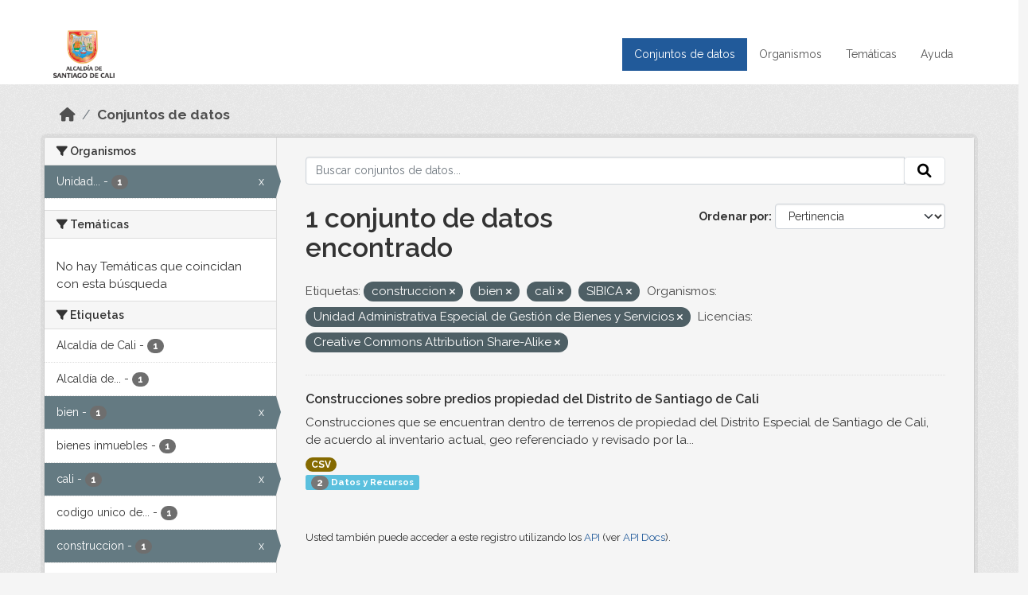

--- FILE ---
content_type: text/html; charset=utf-8
request_url: https://datos.cali.gov.co/dataset?tags=construccion&organization=unidad-administrativa-especial-de-gestion-de-bienes-y-servicios&tags=bien&license_id=cc-by-sa&tags=cali&tags=SIBICA
body_size: 40880
content:
<!DOCTYPE html>
<!--[if IE 9]> <html lang="es" class="ie9"> <![endif]-->
<!--[if gt IE 8]><!--> <html lang="es"  > <!--<![endif]-->
  <head>
    <meta charset="utf-8" />
      <meta name="csrf_field_name" content="_csrf_token" />
      <meta name="_csrf_token" content="IjlhZDdmMWM4MmU3ODQ3ZjY3NjU4MjVkM2UxOTBmNDgzYzMyOWM2ZWMi.aXL5_Q.-XI2MQ9owJ0DAPddSpGSZxrusiM" />

      <meta name="generator" content="ckan 2.10.4" />
      <meta name="viewport" content="width=device-width, initial-scale=1.0">
    <title>Conjunto de datos - Datos Abiertos Cali</title>

    
    
    <link rel="shortcut icon" href="/img/favicon.ico" />
    
    
        <!-- Google tag (gtag.js) -->
<script async src="https://www.googletagmanager.com/gtag/js?id=G-2GPXESL37B"></script>
<script>
 window.dataLayer = window.dataLayer || [];
 function gtag(){dataLayer.push(arguments);}

 gtag('set', 'linker', );
 gtag('js', new Date());

 gtag('config', 'G-2GPXESL37B', {
     anonymize_ip: true,
     linker: {
         domains: []
     }
 });
</script>
    

  
  
      
      
      
    
  
  

  


    
      
      
    

    
    <link href="/webassets/base/1c87a999_main.css" rel="stylesheet"/>
<link href="/webassets/webassets-external/57f7216b780409588d6765cfa4db3c8a_custom.css" rel="stylesheet"/>
<link href="/css/rating.css" rel="stylesheet"/>
<link href="/webassets/ckanext-activity/6ac15be0_activity.css" rel="stylesheet"/>
    
  </head>

  
  <body data-site-root="https://datos.cali.gov.co/" data-locale-root="https://datos.cali.gov.co/" >

    
    <div class="visually-hidden-focusable"><a href="#content">Skip to main content</a></div>
  

  
    

<header class="account-masthead">
  <div class="container">
    
    
    
  </div>
</header>

<header class="navbar navbar-expand-lg navbar-static-top masthead">
    
  <div class="container">
    <div class="row row-cols-md-2 w-100">
      <hgroup class="header-image navbar-left col">
        
        <a class="logo" href="/">
        <!--
          <img class="image-header" src="/img/lema-alcaldia-cali.png" alt="Datos Abiertos - Alcaldía de Santiago de Cali"
              title="Alcaldía de Santiago de Cali">
        -->
          <img class="image-header" src="/img/logo-alcaldia-cali.png" alt="Datos Abiertos - Alcaldía de Santiago de Cali"
              title="Alcaldía de Santiago de Cali">
          <span class="title-header sr-only">Datos Abiertos</span>
        </a>
        
      </hgroup>
      <di class="col text-end">
        <button class="navbar-toggler" type="button" data-bs-toggle="collapse" data-bs-target="#navbarSupportedContent" aria-controls="navbarSupportedContent" aria-expanded="false" aria-label="Toggle navigation">
          <span class="navbar-toggler-icon"></span>
        </button>
      </div>
      <!-- <div class="navbar-right">
        <button data-target="#main-navigation-toggle" data-toggle="collapse" class="navbar-toggle collapsed"
                type="button">
          <span class="fa fa-bars"></span>
        </button>
      </div> -->

      <div class="collapse navbar-collapse col justify-content-end" id="main-navigation-toggle">
        
        <nav class="section navigation">
          <ul class="navbar-nav me-auto mb-2 mb-lg-0">
            
            <li class="active"><a href="/dataset/">Conjuntos de datos</a></li><li><a href="/organization/">Organismos</a></li><li><a href="/group/">Temáticas</a></li><li><a href="/pages/ayuda">Ayuda</a></li>
            
          </ul>
        </nav>
         
        
        
      </div>
    </div>
  </div>
</header>

  
    <div class="main">
      <div id="content" class="container">
        
          
            <div class="flash-messages">
              
                
              
            </div>
          

          
            <div class="toolbar" role="navigation" aria-label="Miga de pan">
              
                
                  <ol class="breadcrumb">
                    
<li class="home"><a href="/" aria-label="Inicio"><i class="fa fa-home"></i><span> Inicio</span></a></li>
                    
  <li class="active"><a href="/dataset/">Conjuntos de datos</a></li>

                  </ol>
                
              
            </div>
          

          <div class="row wrapper">
            
            
            

            
              <aside class="secondary col-md-3">
                
                
  <div class="filters">
    <div>
      
        

    
    
	
	    
		<section class="module module-narrow module-shallow">
		    
			<h2 class="module-heading">
			    <i class="fa fa-filter"></i>
			    Organismos
			</h2>
		    
		    
			
			    
				<nav aria-label="Organismos">
				    <ul class="list-unstyled nav nav-simple nav-facet">
					
					    
					    
					    
					    
					    <li class="nav-item  active">
						<a href="/dataset/?tags=construccion&amp;tags=bien&amp;tags=cali&amp;tags=SIBICA&amp;license_id=cc-by-sa" title="Unidad Administrativa Especial de Gestión de Bienes y Servicios">
						    <span class="item-label">Unidad...</span>
						    <span class="hidden separator"> - </span>
						    <span class="item-count badge">1</span>
							<span class="facet-close">x</span>
						</a>
					    </li>
					
				    </ul>
				</nav>

				<p class="module-footer">
				    
					
				    
				</p>
			    
			
		    
		</section>
	    
	
    

      
        

    
    
	
	    
		<section class="module module-narrow module-shallow">
		    
			<h2 class="module-heading">
			    <i class="fa fa-filter"></i>
			    Temáticas
			</h2>
		    
		    
			
			    
				<p class="module-content empty">No hay Temáticas que coincidan con esta búsqueda</p>
			    
			
		    
		</section>
	    
	
    

      
        

    
    
	
	    
		<section class="module module-narrow module-shallow">
		    
			<h2 class="module-heading">
			    <i class="fa fa-filter"></i>
			    Etiquetas
			</h2>
		    
		    
			
			    
				<nav aria-label="Etiquetas">
				    <ul class="list-unstyled nav nav-simple nav-facet">
					
					    
					    
					    
					    
					    <li class="nav-item ">
						<a href="/dataset/?tags=construccion&amp;tags=bien&amp;tags=cali&amp;tags=SIBICA&amp;organization=unidad-administrativa-especial-de-gestion-de-bienes-y-servicios&amp;license_id=cc-by-sa&amp;tags=Alcald%C3%ADa+de+Cali" title="">
						    <span class="item-label">Alcaldía de Cali</span>
						    <span class="hidden separator"> - </span>
						    <span class="item-count badge">1</span>
							
						</a>
					    </li>
					
					    
					    
					    
					    
					    <li class="nav-item ">
						<a href="/dataset/?tags=construccion&amp;tags=bien&amp;tags=cali&amp;tags=SIBICA&amp;organization=unidad-administrativa-especial-de-gestion-de-bienes-y-servicios&amp;license_id=cc-by-sa&amp;tags=Alcald%C3%ADa+de+Santiago+de+Cali" title="Alcaldía de Santiago de Cali">
						    <span class="item-label">Alcaldía de...</span>
						    <span class="hidden separator"> - </span>
						    <span class="item-count badge">1</span>
							
						</a>
					    </li>
					
					    
					    
					    
					    
					    <li class="nav-item  active">
						<a href="/dataset/?tags=construccion&amp;tags=cali&amp;tags=SIBICA&amp;organization=unidad-administrativa-especial-de-gestion-de-bienes-y-servicios&amp;license_id=cc-by-sa" title="">
						    <span class="item-label">bien</span>
						    <span class="hidden separator"> - </span>
						    <span class="item-count badge">1</span>
							<span class="facet-close">x</span>
						</a>
					    </li>
					
					    
					    
					    
					    
					    <li class="nav-item ">
						<a href="/dataset/?tags=construccion&amp;tags=bien&amp;tags=cali&amp;tags=SIBICA&amp;organization=unidad-administrativa-especial-de-gestion-de-bienes-y-servicios&amp;license_id=cc-by-sa&amp;tags=bienes+inmuebles" title="">
						    <span class="item-label">bienes inmuebles</span>
						    <span class="hidden separator"> - </span>
						    <span class="item-count badge">1</span>
							
						</a>
					    </li>
					
					    
					    
					    
					    
					    <li class="nav-item  active">
						<a href="/dataset/?tags=construccion&amp;tags=bien&amp;tags=SIBICA&amp;organization=unidad-administrativa-especial-de-gestion-de-bienes-y-servicios&amp;license_id=cc-by-sa" title="">
						    <span class="item-label">cali</span>
						    <span class="hidden separator"> - </span>
						    <span class="item-count badge">1</span>
							<span class="facet-close">x</span>
						</a>
					    </li>
					
					    
					    
					    
					    
					    <li class="nav-item ">
						<a href="/dataset/?tags=construccion&amp;tags=bien&amp;tags=cali&amp;tags=SIBICA&amp;organization=unidad-administrativa-especial-de-gestion-de-bienes-y-servicios&amp;license_id=cc-by-sa&amp;tags=codigo+unico+de+construccion" title="codigo unico de construccion">
						    <span class="item-label">codigo unico de...</span>
						    <span class="hidden separator"> - </span>
						    <span class="item-count badge">1</span>
							
						</a>
					    </li>
					
					    
					    
					    
					    
					    <li class="nav-item  active">
						<a href="/dataset/?tags=bien&amp;tags=cali&amp;tags=SIBICA&amp;organization=unidad-administrativa-especial-de-gestion-de-bienes-y-servicios&amp;license_id=cc-by-sa" title="">
						    <span class="item-label">construccion</span>
						    <span class="hidden separator"> - </span>
						    <span class="item-count badge">1</span>
							<span class="facet-close">x</span>
						</a>
					    </li>
					
					    
					    
					    
					    
					    <li class="nav-item ">
						<a href="/dataset/?tags=construccion&amp;tags=bien&amp;tags=cali&amp;tags=SIBICA&amp;organization=unidad-administrativa-especial-de-gestion-de-bienes-y-servicios&amp;license_id=cc-by-sa&amp;tags=predios" title="">
						    <span class="item-label">predios</span>
						    <span class="hidden separator"> - </span>
						    <span class="item-count badge">1</span>
							
						</a>
					    </li>
					
					    
					    
					    
					    
					    <li class="nav-item ">
						<a href="/dataset/?tags=construccion&amp;tags=bien&amp;tags=cali&amp;tags=SIBICA&amp;organization=unidad-administrativa-especial-de-gestion-de-bienes-y-servicios&amp;license_id=cc-by-sa&amp;tags=propiedad" title="">
						    <span class="item-label">propiedad</span>
						    <span class="hidden separator"> - </span>
						    <span class="item-count badge">1</span>
							
						</a>
					    </li>
					
					    
					    
					    
					    
					    <li class="nav-item  active">
						<a href="/dataset/?tags=construccion&amp;tags=bien&amp;tags=cali&amp;organization=unidad-administrativa-especial-de-gestion-de-bienes-y-servicios&amp;license_id=cc-by-sa" title="">
						    <span class="item-label">SIBICA</span>
						    <span class="hidden separator"> - </span>
						    <span class="item-count badge">1</span>
							<span class="facet-close">x</span>
						</a>
					    </li>
					
				    </ul>
				</nav>

				<p class="module-footer">
				    
					
					    <a href="/dataset/?tags=construccion&amp;tags=bien&amp;tags=cali&amp;tags=SIBICA&amp;organization=unidad-administrativa-especial-de-gestion-de-bienes-y-servicios&amp;license_id=cc-by-sa&amp;_tags_limit=0" class="read-more">Mostrar Más Etiquetas</a>
					
				    
				</p>
			    
			
		    
		</section>
	    
	
    

      
        

    
    
	
	    
		<section class="module module-narrow module-shallow">
		    
			<h2 class="module-heading">
			    <i class="fa fa-filter"></i>
			    Formatos
			</h2>
		    
		    
			
			    
				<nav aria-label="Formatos">
				    <ul class="list-unstyled nav nav-simple nav-facet">
					
					    
					    
					    
					    
					    <li class="nav-item ">
						<a href="/dataset/?tags=construccion&amp;tags=bien&amp;tags=cali&amp;tags=SIBICA&amp;organization=unidad-administrativa-especial-de-gestion-de-bienes-y-servicios&amp;license_id=cc-by-sa&amp;res_format=CSV" title="">
						    <span class="item-label">CSV</span>
						    <span class="hidden separator"> - </span>
						    <span class="item-count badge">1</span>
							
						</a>
					    </li>
					
				    </ul>
				</nav>

				<p class="module-footer">
				    
					
				    
				</p>
			    
			
		    
		</section>
	    
	
    

      
        

    
    
	
	    
		<section class="module module-narrow module-shallow">
		    
			<h2 class="module-heading">
			    <i class="fa fa-filter"></i>
			    Licencias
			</h2>
		    
		    
			
			    
				<nav aria-label="Licencias">
				    <ul class="list-unstyled nav nav-simple nav-facet">
					
					    
					    
					    
					    
					    <li class="nav-item  active">
						<a href="/dataset/?tags=construccion&amp;tags=bien&amp;tags=cali&amp;tags=SIBICA&amp;organization=unidad-administrativa-especial-de-gestion-de-bienes-y-servicios" title="Creative Commons Attribution Share-Alike">
						    <span class="item-label">Creative Commons...</span>
						    <span class="hidden separator"> - </span>
						    <span class="item-count badge">1</span>
							<span class="facet-close">x</span>
						</a>
					    </li>
					
				    </ul>
				</nav>

				<p class="module-footer">
				    
					
				    
				</p>
			    
			
		    
		</section>
	    
	
    

      
    </div>
    <a class="close no-text hide-filters"><i class="fa fa-times-circle"></i><span class="text">close</span></a>
  </div>

              </aside>
            

            
              <div class="primary col-md-9 col-xs-12" role="main">
                
                
  <section class="module">
    <div class="module-content">
      
        
      
      
    
    
    







<form id="dataset-search-form" class="search-form" method="get" data-module="select-switch">

  
    <div class="input-group search-input-group">
      <input aria-label="Buscar conjuntos de datos..." id="field-giant-search" type="text" class="form-control input-lg" name="q" value="" autocomplete="off" placeholder="Buscar conjuntos de datos...">
      
      <span class="input-group-btn">
        <button class="btn btn-default btn-lg" type="submit" value="search" aria-label="Enviar">
          <i class="fa fa-search"></i>
        </button>
      </span>
      
    </div>
  

  
    <span>






<input type="hidden" name="tags" value="construccion" />





<input type="hidden" name="tags" value="bien" />





<input type="hidden" name="tags" value="cali" />





<input type="hidden" name="tags" value="SIBICA" />





<input type="hidden" name="organization" value="unidad-administrativa-especial-de-gestion-de-bienes-y-servicios" />





<input type="hidden" name="license_id" value="cc-by-sa" />



</span>
  

  
    
      <div class="form-group control-order-by">
        <label for="field-order-by">Ordenar por</label>
        <select id="field-order-by" name="sort" class="form-control form-select">
          
            
              <option value="score desc, metadata_modified desc" selected="selected">Pertinencia</option>
            
          
            
              <option value="title_string asc">Nombre Ascendente</option>
            
          
            
              <option value="title_string desc">Nombre Descendente</option>
            
          
            
          
            
          
            
              <option value="metadata_modified desc">Última modificación</option>
            
          
            
          
        </select>
        
        <button class="btn btn-default js-hide" type="submit">Ir</button>
        
      </div>
    
  

  
    
      <h1>

  
  
  
  

1 conjunto de datos encontrado</h1>
    
  

  
    
      <p class="filter-list">
        
          
          <span class="facet">Etiquetas:</span>
          
            <span class="filtered pill">construccion
              <a href="/dataset/?tags=bien&amp;tags=cali&amp;tags=SIBICA&amp;organization=unidad-administrativa-especial-de-gestion-de-bienes-y-servicios&amp;license_id=cc-by-sa" class="remove" title="Quitar"><i class="fa fa-times"></i></a>
            </span>
          
            <span class="filtered pill">bien
              <a href="/dataset/?tags=construccion&amp;tags=cali&amp;tags=SIBICA&amp;organization=unidad-administrativa-especial-de-gestion-de-bienes-y-servicios&amp;license_id=cc-by-sa" class="remove" title="Quitar"><i class="fa fa-times"></i></a>
            </span>
          
            <span class="filtered pill">cali
              <a href="/dataset/?tags=construccion&amp;tags=bien&amp;tags=SIBICA&amp;organization=unidad-administrativa-especial-de-gestion-de-bienes-y-servicios&amp;license_id=cc-by-sa" class="remove" title="Quitar"><i class="fa fa-times"></i></a>
            </span>
          
            <span class="filtered pill">SIBICA
              <a href="/dataset/?tags=construccion&amp;tags=bien&amp;tags=cali&amp;organization=unidad-administrativa-especial-de-gestion-de-bienes-y-servicios&amp;license_id=cc-by-sa" class="remove" title="Quitar"><i class="fa fa-times"></i></a>
            </span>
          
        
          
          <span class="facet">Organismos:</span>
          
            <span class="filtered pill">Unidad Administrativa Especial de Gestión de Bienes y Servicios
              <a href="/dataset/?tags=construccion&amp;tags=bien&amp;tags=cali&amp;tags=SIBICA&amp;license_id=cc-by-sa" class="remove" title="Quitar"><i class="fa fa-times"></i></a>
            </span>
          
        
          
          <span class="facet">Licencias:</span>
          
            <span class="filtered pill">Creative Commons Attribution Share-Alike
              <a href="/dataset/?tags=construccion&amp;tags=bien&amp;tags=cali&amp;tags=SIBICA&amp;organization=unidad-administrativa-especial-de-gestion-de-bienes-y-servicios" class="remove" title="Quitar"><i class="fa fa-times"></i></a>
            </span>
          
        
      </p>
      <a class="show-filters btn btn-default">Filtrar Resultados</a>
    
  

</form>





      
        

  
    <ul class="dataset-list list-unstyled">
    	
	      
	        






  <li class="dataset-item">
    

      <div class="dataset-content">
        
          <h2 class="dataset-heading">
            
              
            
            
<a href="/dataset/construcciones-sobre-predios-propiedad-del-distrito-de-santiago-de-cali" title="Construcciones sobre predios propiedad del Distrito de Santiago de Cali">
  Construcciones sobre predios propiedad del Distrito de Santiago de Cali
</a>

            
              
              
            
          </h2>
        
        
          
            <div>Construcciones que se encuentran dentro de terrenos de propiedad del Distrito Especial de Santiago de Cali, de acuerdo al inventario actual, geo referenciado y revisado por la...</div>
          
        
      </div>
      
        
          
            <ul class="dataset-resources list-unstyled">
              
                
                <li>
                  <a href="/dataset/construcciones-sobre-predios-propiedad-del-distrito-de-santiago-de-cali" class="badge badge-default" data-format="csv">CSV</a>
                </li>
                
              
            </ul>
          
        
      
    
<div class="label label-info">
  <span class="item-count badge">2</span> Datos y Recursos
</div>

  </li>

	      
	    
    </ul>
  

      
    </div>

    
      
    
  </section>

  
    <section class="module">
      <div class="module-content">
        
          <small>
            
            
            
          Usted también puede acceder a este registro utilizando los <a href="/api/3">API</a> (ver <a href="http://docs.ckan.org/en/2.10/api/">API Docs</a>).
          </small>
        
      </div>
    </section>
  

              </div>
            
          </div>
        
      </div>
    </div>
  
    <footer class="site-footer">
  <div class="container">
    <div class="row">
      <div class="contact col-md-12 wow fadeInUp animated">
        <h2 class="title-section">Contáctenos</h2>
        <div class="row">
          <div class="info-container col-md-6">
            <div class="info place">
              <span>Dirección:</span> Centro Administrativo Municipal (CAM) Avenida 2 Norte #10 - 70. Cali - Valle del
              Cauca - Colombia.
            </div>
            <div class="info clock">
              <span>Horario atención:</span> lunes a viernes de 8 am a 12 pm y de 2 pm a 5 pm.
            </div>
            <div class="info clock">
              <a href="http://www.cali.gov.co/publicaciones/43/oficina_de_atencin_al_ciudadano/"> Atención al
                ciudadano </a>
            </div>
            <div class="info directory">
              <a href="http://www.cali.gov.co/directorio/">Directorio dependencias</a>
            </div>
          </div>
          <div class="info-container col-md-6 wow fadeInUp animated">
            <div class="info phone">
              <span>Linea Nacional:</span> 01 8000 222 195
            </div>
            <div class="info phone">
              <span>Lineas Locales:</span> 195 - (57+2) 887 9020
            </div>
            <div class="info email">
              <span>Email:</span> <a href="mailto:contactenos@cali.gov.co" title="Alcaldía de Santiago de Cali">contactenos@cali.gov.co</a>
            </div>
            <div class="info email">
              <span>Notificaciones Judiciales:</span> <a href="mailto:notificacionesjudiciales@cali.gov.co"
                                                        title="Alcaldía de Santiago de Cali">notificacionesjudiciales@cali.gov.co</a>
            </div>
          </div>
        </div> <!-- FIN ROW -->
      </div>
    </div> <!-- FIN ROW -->
  </div>

  <div class="copyright">
    <div class="container">
      
      <div class="row">
        <div class="col-md-8 footer-links">
          
          <ul class="list-unstyled">
            
            <li><a href="/about">Acerca de Datos Abiertos Cali</a>
            </li>
            
          </ul>
          <ul class="list-unstyled">
            
            
            <li><a href="http://docs.ckan.org/en/2.10/api/">API CKAN</a></li>
            <li><a href="http://www.ckan.org/">CKAN Association</a></li>
            <li><a href="http://www.opendefinition.org/okd/"><img
                src="/base/images/od_80x15_blue.png" alt="Open Data"></a></li>
            
          </ul>
          
        </div>
        <div class="col-md-4 attribution">
          
          <p><strong>Gestionado con </strong> <a class="hide-text ckan-footer-logo" href="http://ckan.org">CKAN</a>
          <!-- <a class="hide-text nexura-footer-logo" href="http://www.nexura.com/" title="Nexura Internacional">Nexura</a> -->
          </p>
          
          
          
<form class="lang-select" action="/util/redirect" data-module="select-switch" method="POST">
  
<input type="hidden" name="_csrf_token" value="IjlhZDdmMWM4MmU3ODQ3ZjY3NjU4MjVkM2UxOTBmNDgzYzMyOWM2ZWMi.aXL5_Q.-XI2MQ9owJ0DAPddSpGSZxrusiM"/> 
  <div class="form-group">
    <label for="field-lang-select">Idioma</label>
    <select id="field-lang-select" name="url" data-module="autocomplete" data-module-dropdown-class="lang-dropdown" data-module-container-class="lang-container">
      
        <option value="/es/dataset?tags=construccion&amp;organization=unidad-administrativa-especial-de-gestion-de-bienes-y-servicios&amp;tags=bien&amp;license_id=cc-by-sa&amp;tags=cali&amp;tags=SIBICA" selected="selected">
          español
        </option>
      
        <option value="/en/dataset?tags=construccion&amp;organization=unidad-administrativa-especial-de-gestion-de-bienes-y-servicios&amp;tags=bien&amp;license_id=cc-by-sa&amp;tags=cali&amp;tags=SIBICA" >
          English
        </option>
      
        <option value="/pt_BR/dataset?tags=construccion&amp;organization=unidad-administrativa-especial-de-gestion-de-bienes-y-servicios&amp;tags=bien&amp;license_id=cc-by-sa&amp;tags=cali&amp;tags=SIBICA" >
          português (Brasil)
        </option>
      
        <option value="/ja/dataset?tags=construccion&amp;organization=unidad-administrativa-especial-de-gestion-de-bienes-y-servicios&amp;tags=bien&amp;license_id=cc-by-sa&amp;tags=cali&amp;tags=SIBICA" >
          日本語
        </option>
      
        <option value="/it/dataset?tags=construccion&amp;organization=unidad-administrativa-especial-de-gestion-de-bienes-y-servicios&amp;tags=bien&amp;license_id=cc-by-sa&amp;tags=cali&amp;tags=SIBICA" >
          italiano
        </option>
      
        <option value="/cs_CZ/dataset?tags=construccion&amp;organization=unidad-administrativa-especial-de-gestion-de-bienes-y-servicios&amp;tags=bien&amp;license_id=cc-by-sa&amp;tags=cali&amp;tags=SIBICA" >
          čeština (Česko)
        </option>
      
        <option value="/ca/dataset?tags=construccion&amp;organization=unidad-administrativa-especial-de-gestion-de-bienes-y-servicios&amp;tags=bien&amp;license_id=cc-by-sa&amp;tags=cali&amp;tags=SIBICA" >
          català
        </option>
      
        <option value="/fr/dataset?tags=construccion&amp;organization=unidad-administrativa-especial-de-gestion-de-bienes-y-servicios&amp;tags=bien&amp;license_id=cc-by-sa&amp;tags=cali&amp;tags=SIBICA" >
          français
        </option>
      
        <option value="/el/dataset?tags=construccion&amp;organization=unidad-administrativa-especial-de-gestion-de-bienes-y-servicios&amp;tags=bien&amp;license_id=cc-by-sa&amp;tags=cali&amp;tags=SIBICA" >
          Ελληνικά
        </option>
      
        <option value="/sv/dataset?tags=construccion&amp;organization=unidad-administrativa-especial-de-gestion-de-bienes-y-servicios&amp;tags=bien&amp;license_id=cc-by-sa&amp;tags=cali&amp;tags=SIBICA" >
          svenska
        </option>
      
        <option value="/sr/dataset?tags=construccion&amp;organization=unidad-administrativa-especial-de-gestion-de-bienes-y-servicios&amp;tags=bien&amp;license_id=cc-by-sa&amp;tags=cali&amp;tags=SIBICA" >
          српски
        </option>
      
        <option value="/no/dataset?tags=construccion&amp;organization=unidad-administrativa-especial-de-gestion-de-bienes-y-servicios&amp;tags=bien&amp;license_id=cc-by-sa&amp;tags=cali&amp;tags=SIBICA" >
          norsk
        </option>
      
        <option value="/sk/dataset?tags=construccion&amp;organization=unidad-administrativa-especial-de-gestion-de-bienes-y-servicios&amp;tags=bien&amp;license_id=cc-by-sa&amp;tags=cali&amp;tags=SIBICA" >
          slovenčina
        </option>
      
        <option value="/fi/dataset?tags=construccion&amp;organization=unidad-administrativa-especial-de-gestion-de-bienes-y-servicios&amp;tags=bien&amp;license_id=cc-by-sa&amp;tags=cali&amp;tags=SIBICA" >
          suomi
        </option>
      
        <option value="/ru/dataset?tags=construccion&amp;organization=unidad-administrativa-especial-de-gestion-de-bienes-y-servicios&amp;tags=bien&amp;license_id=cc-by-sa&amp;tags=cali&amp;tags=SIBICA" >
          русский
        </option>
      
        <option value="/de/dataset?tags=construccion&amp;organization=unidad-administrativa-especial-de-gestion-de-bienes-y-servicios&amp;tags=bien&amp;license_id=cc-by-sa&amp;tags=cali&amp;tags=SIBICA" >
          Deutsch
        </option>
      
        <option value="/pl/dataset?tags=construccion&amp;organization=unidad-administrativa-especial-de-gestion-de-bienes-y-servicios&amp;tags=bien&amp;license_id=cc-by-sa&amp;tags=cali&amp;tags=SIBICA" >
          polski
        </option>
      
        <option value="/nl/dataset?tags=construccion&amp;organization=unidad-administrativa-especial-de-gestion-de-bienes-y-servicios&amp;tags=bien&amp;license_id=cc-by-sa&amp;tags=cali&amp;tags=SIBICA" >
          Nederlands
        </option>
      
        <option value="/bg/dataset?tags=construccion&amp;organization=unidad-administrativa-especial-de-gestion-de-bienes-y-servicios&amp;tags=bien&amp;license_id=cc-by-sa&amp;tags=cali&amp;tags=SIBICA" >
          български
        </option>
      
        <option value="/ko_KR/dataset?tags=construccion&amp;organization=unidad-administrativa-especial-de-gestion-de-bienes-y-servicios&amp;tags=bien&amp;license_id=cc-by-sa&amp;tags=cali&amp;tags=SIBICA" >
          한국어 (대한민국)
        </option>
      
        <option value="/hu/dataset?tags=construccion&amp;organization=unidad-administrativa-especial-de-gestion-de-bienes-y-servicios&amp;tags=bien&amp;license_id=cc-by-sa&amp;tags=cali&amp;tags=SIBICA" >
          magyar
        </option>
      
        <option value="/sl/dataset?tags=construccion&amp;organization=unidad-administrativa-especial-de-gestion-de-bienes-y-servicios&amp;tags=bien&amp;license_id=cc-by-sa&amp;tags=cali&amp;tags=SIBICA" >
          slovenščina
        </option>
      
        <option value="/lv/dataset?tags=construccion&amp;organization=unidad-administrativa-especial-de-gestion-de-bienes-y-servicios&amp;tags=bien&amp;license_id=cc-by-sa&amp;tags=cali&amp;tags=SIBICA" >
          latviešu
        </option>
      
        <option value="/id/dataset?tags=construccion&amp;organization=unidad-administrativa-especial-de-gestion-de-bienes-y-servicios&amp;tags=bien&amp;license_id=cc-by-sa&amp;tags=cali&amp;tags=SIBICA" >
          Indonesia
        </option>
      
        <option value="/ro/dataset?tags=construccion&amp;organization=unidad-administrativa-especial-de-gestion-de-bienes-y-servicios&amp;tags=bien&amp;license_id=cc-by-sa&amp;tags=cali&amp;tags=SIBICA" >
          română
        </option>
      
        <option value="/lt/dataset?tags=construccion&amp;organization=unidad-administrativa-especial-de-gestion-de-bienes-y-servicios&amp;tags=bien&amp;license_id=cc-by-sa&amp;tags=cali&amp;tags=SIBICA" >
          lietuvių
        </option>
      
        <option value="/bs/dataset?tags=construccion&amp;organization=unidad-administrativa-especial-de-gestion-de-bienes-y-servicios&amp;tags=bien&amp;license_id=cc-by-sa&amp;tags=cali&amp;tags=SIBICA" >
          bosanski
        </option>
      
        <option value="/hr/dataset?tags=construccion&amp;organization=unidad-administrativa-especial-de-gestion-de-bienes-y-servicios&amp;tags=bien&amp;license_id=cc-by-sa&amp;tags=cali&amp;tags=SIBICA" >
          hrvatski
        </option>
      
        <option value="/gl/dataset?tags=construccion&amp;organization=unidad-administrativa-especial-de-gestion-de-bienes-y-servicios&amp;tags=bien&amp;license_id=cc-by-sa&amp;tags=cali&amp;tags=SIBICA" >
          galego
        </option>
      
        <option value="/tl/dataset?tags=construccion&amp;organization=unidad-administrativa-especial-de-gestion-de-bienes-y-servicios&amp;tags=bien&amp;license_id=cc-by-sa&amp;tags=cali&amp;tags=SIBICA" >
          Filipino (Pilipinas)
        </option>
      
        <option value="/is/dataset?tags=construccion&amp;organization=unidad-administrativa-especial-de-gestion-de-bienes-y-servicios&amp;tags=bien&amp;license_id=cc-by-sa&amp;tags=cali&amp;tags=SIBICA" >
          íslenska
        </option>
      
        <option value="/zh_Hans_CN/dataset?tags=construccion&amp;organization=unidad-administrativa-especial-de-gestion-de-bienes-y-servicios&amp;tags=bien&amp;license_id=cc-by-sa&amp;tags=cali&amp;tags=SIBICA" >
          中文 (简体, 中国)
        </option>
      
        <option value="/he/dataset?tags=construccion&amp;organization=unidad-administrativa-especial-de-gestion-de-bienes-y-servicios&amp;tags=bien&amp;license_id=cc-by-sa&amp;tags=cali&amp;tags=SIBICA" >
          עברית
        </option>
      
        <option value="/th/dataset?tags=construccion&amp;organization=unidad-administrativa-especial-de-gestion-de-bienes-y-servicios&amp;tags=bien&amp;license_id=cc-by-sa&amp;tags=cali&amp;tags=SIBICA" >
          ไทย
        </option>
      
        <option value="/en_AU/dataset?tags=construccion&amp;organization=unidad-administrativa-especial-de-gestion-de-bienes-y-servicios&amp;tags=bien&amp;license_id=cc-by-sa&amp;tags=cali&amp;tags=SIBICA" >
          English (Australia)
        </option>
      
        <option value="/es_AR/dataset?tags=construccion&amp;organization=unidad-administrativa-especial-de-gestion-de-bienes-y-servicios&amp;tags=bien&amp;license_id=cc-by-sa&amp;tags=cali&amp;tags=SIBICA" >
          español (Argentina)
        </option>
      
        <option value="/mn_MN/dataset?tags=construccion&amp;organization=unidad-administrativa-especial-de-gestion-de-bienes-y-servicios&amp;tags=bien&amp;license_id=cc-by-sa&amp;tags=cali&amp;tags=SIBICA" >
          монгол (Монгол)
        </option>
      
        <option value="/da_DK/dataset?tags=construccion&amp;organization=unidad-administrativa-especial-de-gestion-de-bienes-y-servicios&amp;tags=bien&amp;license_id=cc-by-sa&amp;tags=cali&amp;tags=SIBICA" >
          dansk (Danmark)
        </option>
      
        <option value="/en_GB/dataset?tags=construccion&amp;organization=unidad-administrativa-especial-de-gestion-de-bienes-y-servicios&amp;tags=bien&amp;license_id=cc-by-sa&amp;tags=cali&amp;tags=SIBICA" >
          English (United Kingdom)
        </option>
      
        <option value="/nb_NO/dataset?tags=construccion&amp;organization=unidad-administrativa-especial-de-gestion-de-bienes-y-servicios&amp;tags=bien&amp;license_id=cc-by-sa&amp;tags=cali&amp;tags=SIBICA" >
          norsk bokmål (Norge)
        </option>
      
        <option value="/am/dataset?tags=construccion&amp;organization=unidad-administrativa-especial-de-gestion-de-bienes-y-servicios&amp;tags=bien&amp;license_id=cc-by-sa&amp;tags=cali&amp;tags=SIBICA" >
          አማርኛ
        </option>
      
        <option value="/pt_PT/dataset?tags=construccion&amp;organization=unidad-administrativa-especial-de-gestion-de-bienes-y-servicios&amp;tags=bien&amp;license_id=cc-by-sa&amp;tags=cali&amp;tags=SIBICA" >
          português (Portugal)
        </option>
      
        <option value="/mk/dataset?tags=construccion&amp;organization=unidad-administrativa-especial-de-gestion-de-bienes-y-servicios&amp;tags=bien&amp;license_id=cc-by-sa&amp;tags=cali&amp;tags=SIBICA" >
          македонски
        </option>
      
        <option value="/my_MM/dataset?tags=construccion&amp;organization=unidad-administrativa-especial-de-gestion-de-bienes-y-servicios&amp;tags=bien&amp;license_id=cc-by-sa&amp;tags=cali&amp;tags=SIBICA" >
          မြန်မာ (မြန်မာ)
        </option>
      
        <option value="/sq/dataset?tags=construccion&amp;organization=unidad-administrativa-especial-de-gestion-de-bienes-y-servicios&amp;tags=bien&amp;license_id=cc-by-sa&amp;tags=cali&amp;tags=SIBICA" >
          shqip
        </option>
      
        <option value="/fa_IR/dataset?tags=construccion&amp;organization=unidad-administrativa-especial-de-gestion-de-bienes-y-servicios&amp;tags=bien&amp;license_id=cc-by-sa&amp;tags=cali&amp;tags=SIBICA" >
          فارسی (ایران)
        </option>
      
        <option value="/tr/dataset?tags=construccion&amp;organization=unidad-administrativa-especial-de-gestion-de-bienes-y-servicios&amp;tags=bien&amp;license_id=cc-by-sa&amp;tags=cali&amp;tags=SIBICA" >
          Türkçe
        </option>
      
        <option value="/sr_Latn/dataset?tags=construccion&amp;organization=unidad-administrativa-especial-de-gestion-de-bienes-y-servicios&amp;tags=bien&amp;license_id=cc-by-sa&amp;tags=cali&amp;tags=SIBICA" >
          srpski (latinica)
        </option>
      
        <option value="/uk/dataset?tags=construccion&amp;organization=unidad-administrativa-especial-de-gestion-de-bienes-y-servicios&amp;tags=bien&amp;license_id=cc-by-sa&amp;tags=cali&amp;tags=SIBICA" >
          українська
        </option>
      
        <option value="/km/dataset?tags=construccion&amp;organization=unidad-administrativa-especial-de-gestion-de-bienes-y-servicios&amp;tags=bien&amp;license_id=cc-by-sa&amp;tags=cali&amp;tags=SIBICA" >
          ខ្មែរ
        </option>
      
        <option value="/vi/dataset?tags=construccion&amp;organization=unidad-administrativa-especial-de-gestion-de-bienes-y-servicios&amp;tags=bien&amp;license_id=cc-by-sa&amp;tags=cali&amp;tags=SIBICA" >
          Tiếng Việt
        </option>
      
        <option value="/ar/dataset?tags=construccion&amp;organization=unidad-administrativa-especial-de-gestion-de-bienes-y-servicios&amp;tags=bien&amp;license_id=cc-by-sa&amp;tags=cali&amp;tags=SIBICA" >
          العربية
        </option>
      
        <option value="/ne/dataset?tags=construccion&amp;organization=unidad-administrativa-especial-de-gestion-de-bienes-y-servicios&amp;tags=bien&amp;license_id=cc-by-sa&amp;tags=cali&amp;tags=SIBICA" >
          नेपाली
        </option>
      
        <option value="/zh_Hant_TW/dataset?tags=construccion&amp;organization=unidad-administrativa-especial-de-gestion-de-bienes-y-servicios&amp;tags=bien&amp;license_id=cc-by-sa&amp;tags=cali&amp;tags=SIBICA" >
          中文 (繁體, 台灣)
        </option>
      
        <option value="/eu/dataset?tags=construccion&amp;organization=unidad-administrativa-especial-de-gestion-de-bienes-y-servicios&amp;tags=bien&amp;license_id=cc-by-sa&amp;tags=cali&amp;tags=SIBICA" >
          euskara
        </option>
      
        <option value="/uk_UA/dataset?tags=construccion&amp;organization=unidad-administrativa-especial-de-gestion-de-bienes-y-servicios&amp;tags=bien&amp;license_id=cc-by-sa&amp;tags=cali&amp;tags=SIBICA" >
          українська (Україна)
        </option>
      
    </select>
  </div>
  <button class="btn btn-default d-none " type="submit">Ir</button>
</form>


          
        </div>
      </div>
      
    </div>
  </div> <!-- FIN COPYRIGHT -->

</footer>


<link rel="stylesheet" href="https://calivirtual.net/chat/v22102021/vista/css/estilos_datos.css">
<script src="https://calivirtual.net/chat/v22102021/vista/js/function_datos.js"></script>    

<button class="boton-chat boton-chat-animated" id="boton-chat" onclick="chat_abrir()">
    <img src="https://calivirtual.net/chat/v22102021/vista/img/chat.png" alt="">
</button>

<div class="contenedor-chat" id="contenedor-chat">
    <div class="chat-head">
        <p>Bienvenido al servicio ChatBox de datos abiertos Cali</p>
        <button class="chat-boton-cerrar" onclick="chat_cerrar()">
            <i class="">&times;</i>
        </button>
    </div>

    <div class="chat-body-inicio" id="chat-body"></div>

    <div class="chat-mensaje" id=chat-mensaje>
        <div class="row">
            <div class="col-sm-12">
                <form action="javascript: chat_mensaje()">
                    <div class="form-group">
                        <div class="input-group">
                            <input type="text" class="form-control" name="chat-texto" id="chat-texto" onkeypress="return soloNumeros(event)" placeholder="Escriba aqui" autocomplete="off" required>
                            <div class="input-group-btn">
                                <button class="btn chat-btn-enviar" type="submit">
                                    <i class="glyphicon glyphicon-send"></i>
                                </button>
                            </div>
                        </div>
                    </div>
                </form>
            </div>
        </div>
    </div>
</div>

<div class="chat-ventana-multimedia" id="chat-ventana-multimedia">
    <img src="" alt="" id="chat-multimedia">
    <br><br>
    <button class="btn btn-danger" style="float: right" onclick="ocultar('chat-ventana-multimedia')">Cerrar</button>
</div>
  
  
  
  
  
  
    
    
    
        
        
        <div class="js-hide" data-module="google-analytics"
             data-module-googleanalytics_resource_prefix="/downloads/">
        </div>
    


  

      

    
    
    <link href="/webassets/vendor/d05bf0e7_fontawesome.css" rel="stylesheet"/>
<link href="/css/rating.css" rel="stylesheet"/>
<link href="/webassets/vendor/f3b8236b_select2.css" rel="stylesheet"/>
    <script src="/webassets/vendor/8c3c143a_jquery.js" type="text/javascript"></script>
<script src="/webassets/vendor/5027b870_vendor.js" type="text/javascript"></script>
<script src="/webassets/vendor/6d1ad7e6_bootstrap.js" type="text/javascript"></script>
<script src="/webassets/base/6fddaa3f_main.js" type="text/javascript"></script>
<script src="/webassets/base/0d750fad_ckan.js" type="text/javascript"></script>
<script src="/webassets/ckanext-googleanalytics/event_tracking.js?c4ef09be" type="text/javascript"></script>
<script src="/webassets/activity/0fdb5ee0_activity.js" type="text/javascript"></script>
  </body>
</html>

--- FILE ---
content_type: text/css; charset=utf-8
request_url: https://datos.cali.gov.co/webassets/webassets-external/57f7216b780409588d6765cfa4db3c8a_custom.css
body_size: 14023
content:
/***
CSS PERSONALIZADO
ALCALDIA CALI - DATOS ABIERTOS
NEXURA 2018
***/
@import url('https://fonts.googleapis.com/css?family=Raleway:400,600,700'); /* font-family: 'Raleway', sans-serif; */

:root {
--color-primary: #215A9A;
--color-text: #555555;
}

body {
font-family: 'Raleway', sans-serif;
font-size: 15px;
background: #F5F5F5;
}
a {color: var(--color-primary);}
[role=main] {background: #F5F5F5}

h1, h2, h3, h4 {line-height: 1.125em;}
h1 {
font-size: 2.25em;
}
h2 {
font-size: 2em;
}
h3 {
font-size: 1.875em;
}
.homepage h2, .homepage h3 {
color: var(--color-primary);
font-weight: 400;
text-align: center;
margin-bottom: 30px;
}

/*HEADER*/
.account-masthead {
color: var(--color-text);
background: #FFFFFF;
position: relative;
z-index: 2;
}
.account-masthead a {
color: var(--color-text);
}
.account-masthead .account ul li {
border-color: rgba(0,0,0,.05)
}
.account-masthead .account ul li a {
color: #888888;
}
.account-masthead .account ul li a:hover {
color: #FFFFFF;
background: var(--color-primary);
}

.masthead {
color: var(--color-text);
background: #FFFFFF;
box-shadow: 0px 0px 15px rgba(0,0,0,.25);
padding-top: 0px;
}
.masthead a {color: var(--color-text);}
.masthead a.logo:hover {text-decoration: none;}
.masthead .image-header {
height: 60px;
margin-right: 15px;
display: inline-block;
}
.masthead .title-header {
font-size: 2em;
font-weight: 600;
display: inline-block;
}

.masthead .navbar-nav>li>a,
.masthead .navbar-nav>.active>a {
color: var(--color-text);
font-size: 0.933em;
padding: 10px 15px;
display: block;
border-radius: 0;
-moz-border-radius: 0;
-webkit-border-radius: 0;
}
.masthead .navigation .nav-pills li a:hover,
.masthead .navigation .nav-pills li a:focus,
.masthead .navigation .nav-pills li.active a,
.masthead .navbar-nav>li>a:hover,
.masthead .navbar-nav>li>a:focus,
.masthead .navbar-nav>li.active>a {
color: #FFFFFF;
background-color: var(--color-primary);
text-decoration: none;
}
.masthead .navbar-nav > .active > a {color: #FFFFFF;}
.navbar-toggler {
--bs-navbar-color: rgba(0,0,0,.55);
padding: .25rem .75rem;
font-size: 1.25rem;
line-height: 1;
color: var(--bs-navbar-color);
background-color: transparent;
border: 1px solid rgba(0,0,0,.1);
border-radius: .375rem;
transition: box-shadow 0.15s ease-in-out;
}
.navbar-toggler-icon {
--bs-navbar-toggler-icon-bg: url("data:image/svg+xml,%3csvg xmlns='http://www.w3.org/2000/svg' viewBox='0 0 30 30'%3e%3cpath stroke='rgba%280, 0, 0, 0.55%29' stroke-linecap='round' stroke-miterlimit='10' stroke-width='2' d='M4 7h22M4 15h22M4 23h22'/%3e%3c/svg%3e");
display: inline-block;
width: 1.5em;
height: 1.5em;
vertical-align: middle;
background-image: var(--bs-navbar-toggler-icon-bg);
background-repeat: no-repeat;
background-position: center;
background-size: 100%;
}
.index-ckan .masthead .site-search {display: none;}

/*** SLIDER MAIN - INDEX ***/
.homepage .hero {
background: url(/img/DATOS.png) center center no-repeat;
background-size: cover;
position: relative;
}
.homepage .hero {
padding-bottom: 80px;
}
/*.hero:after {
content: "";
display: block;
position: absolute;
left: 0;
top: 0;
width: 100%;
height: 100%;
pointer-events: none;
background-color: rgba(33,99,154,.7);
z-index: 1;
}*/
.hero > .container {
position: relative;
z-index: 2;
}

.hero .box {
color: #FFFFFF;
background: no-repeat;
border: none;
box-shadow: none;
-moz-box-shadow: none;
-webkit-box-shadow: none;
}
.module-content.box,
.homepage.layout-2 .module-stats {
background: rgba(33,90,154,.8);
border-radius: 0px;
-moz-border-radius: 0px;
-webkit-border-radius: 0px;
}
.module-content.box {padding-bottom: 10px;}
.module-content.search-form {
padding-left: 0;
padding-right: 0;
}
.homepage .module-search .search-form {
padding: 10px 0 0 0;
}
.homepage .module-search .module-content,
.homepage .module-search .tags {
background: no-repeat;
padding-bottom: 1px;
}
.homepage .module-search .module-content .heading {
color: #FFFFFF;
text-align: left;
font-weight: 600;
text-shadow: 0px 0px 5px rgba(0,0,0,.5);
}
.homepage .module-search .search-giant {margin-bottom: 1px;}
.homepage .module-search .search-giant input {
color: #333333;
background-color: rgba(255,255,255,.8);
border-color: rgba(255,255,255,.5);
border-radius: 0;
-moz-border-radius: 0;
-webkit-border-radius: 0;
box-shadow: none;
-moz-box-shadow: none;
-webkit-box-shadow: none;
}
.homepage .module-search .search-giant input::placeholder {
color: var(--color-text);
}
.search-form .search-input.search-giant button i {
color: var(--color-primary);
font-size: 1.125em;
margin-top: 5px;
}
.search-form .search-input.search-giant button:hover i {color: #00A9E0;}

.homepage .module-search .tags {
padding-bottom: 10px;
background-color: rgba(0,0,0,.5);
overflow: hidden;
border-radius: 0;
-moz-border-radius: 0;
-webkit-border-radius: 0;
}
.homepage .module-search .tags h3 {
color: #FFFFFF;
font-size: 1em;
font-weight: 400;
}
.homepage .module-search .tags .tag {
font-size: .875em;
color: #FFFFFF;
background: #00A9E0;
border: none;
padding: 4px 10px;
margin: 5px 5px 0 0;
box-shadow: none;
-moz-box-shadow: none;
-webkit-box-shadow: none;
}
.homepage .module-search .tags .tag:hover, .homepage .module-search .tags .tag:focus {
color: var(--color-primary);
background-color: #FFFFFF;
}

.homepage.layout-2 .module-stats {margin-top: 0;}
.homepage.layout-2 .module-stats .inner {padding-top: 5px;}
.homepage .module-stats h3 {
display: none;
}

.homepage .module-stats .card ul {
text-align: center;
display: flex;
flex-flow: wrap;
float: inherit;
width: auto;
}

.homepage .module-stats .card ul li {
width: auto;
text-align: center;
margin: 0 1px;
padding: 0 1px;
display: inline-block;
float: none;
}
.homepage .module-stats .card ul li a {
color: #FFFFFF;
margin-right: 15px;
}
.homepage .module-stats .card ul li:last-child a {margin-right: 0;}
.homepage .module-stats .card ul li a span {
display: block;
font-size: 3em;
font-weight: 700;
line-height: 1em;
}

/*LISTA GRUPOS DATOS HOMEPAGE - ICONOS*/
.icongroup-box {
margin-top: -60px;
position: relative;
z-index: 3;
}
.icongroup-box .container {
color: #FFFFFF;
background-color: var(--color-primary);
box-shadow: 0px 0px 10px rgba(0,0,0,.2);
}
.icongroup-box .icongroup-ul {
padding: 0;
margin: 15px auto;
text-align: left;
}
.icongroup-box .icongroup-ul .icongroup-li {
display: inline-table;
width: 19%;
min-height: 80px;
padding: 5px 10px;
}
.icongroup-box .icongroup-ul .icongroup-li .icongroup-link {
color: #FFFFFF;
font-weight: 400;
font-size: 0.933em;
padding: 5px 5px 5px 0;
display: block;
overflow: hidden;
border-radius: 5px;
-moz-border-radius: 5px;
-webkit-border-radius: 5px;
}
.icongroup-box .icongroup-ul .icongroup-li .icongroup-link span {
display: block;
}
.icongroup-box .icongroup-ul .icongroup-li .icongroup-link .title {
margin-top: 10px;
line-height: 1.125em;
text-align: left;
word-break: break-word;
}
.icongroup-box .icongroup-ul .icongroup-li .icongroup-link .image {
width: 45px;
height: 50px;
margin-right: 10px;
float: left;
text-align: center;
}
.icongroup-box .icongroup-ul .icongroup-li .icongroup-link .image img {
height: 40px;
}
.icongroup-box .icongroup-ul .icongroup-li .icongroup-link .image .st0 {
fill: red !important;
}

.icongroup-box .icongroup-ul .icongroup-li .icongroup-link:hover,
.icongroup-box .icongroup-ul .icongroup-li .icongroup-link:focus {
color: var(--color-primary);
background: #FFFFFF;
box-shadow: 0px 0px 20px rgba(0,0,0,.25);
text-decoration: none;
}

@media (max-width: 1150px) {
.icongroup-box .icongroup-ul .icongroup-li {width: 24%;}
.icongroup-box .icongroup-ul .icongroup-li .icongroup-link {font-size: .875em;}
}
@media (max-width: 990px) {
.masthead .logo img {max-height: 50px;}
.masthead .navbar-nav>li>a, .masthead .navbar-nav>.active>a {padding: 10px 7px;}
.icongroup-box .icongroup-ul .icongroup-li {width: 32%;}
}
@media (max-width: 620px) {
.icongroup-box .icongroup-ul .icongroup-li {width: 48%;}
}
@media (max-width: 420px) {
.homepage .module-stats .card ul li a {font-size: .875em;}
}
@media (max-width: 380px) {
.icongroup-box .icongroup-ul .icongroup-li {width: 95%; min-height: 60px;}
.icongroup-box .icongroup-ul .icongroup-li .icongroup-link .image {height: 40px;}
}

/*CONJUNTO DATOS HOMEPAGE*/
.media-grid {
background: none;
border: none;
}
.homepage .media-grid.row {
height: auto !important;
}

.media-grid .data-card {
display: block;
padding: 15px 15px 0 15px;
margin-bottom: 15px;
background: #FFFFFF;
box-shadow: 0px 0px 10px rgba(0,0,0,.2);
}
h3.media-heading {
font-size: 1.250em;
font-weight: 600;
line-height: 1.125em;
text-align: left;
margin-bottom: 15px;
min-height: 70px;
}
.div-image-heading {
overflow: hidden;
height: 150px;
display: block;
}
.image-heading {
display: block;
height: auto;
width: 100%;
}
.automatic-local-datetime {
color: #888888;
display: block;
padding-bottom: 10px;
}
.data-card .description {
min-height: 90px;
}
.data-card .module-narrow {
margin: 15px -15px 0 -15px;
border-top: 1px solid rgba(0,0,0,.1);
}
.data-card .module-narrow .module-content {
padding: 10px 15px;
}
.data-card .module-narrow .module-content span {
color: #888888;
display: inline-block;
margin-right: 15px;
}
.data-card .module-narrow .module-content span:before {
content: "\f15b";
font-family: "FontAwesome";
display: inline-block;
margin-right: 5px;
color: #999999;
}
.data-card .module-narrow .module-content span.visits:before {content: "\f06e";}

@media (max-width: 1999px) {
h3.media-headingn {min-height: 75px;}
}

/*** FOOTER ***/
.site-footer {
color: #FFFFFF;
background-color: var(--color-primary);
padding-bottom: 0;
}
.copyright {
margin-top: 30px;
padding-top: 30px;
padding-bottom: 30px;
background: url(/img/flag.png) center bottom no-repeat #1A437A;
}
.attribution p strong {display: block;}
.attribution .ckan-footer-logo {background-image: url("/img/ckan-logo-footer.png"); display: inline-block;}
.attribution .nexura-footer-logo {
display: inline-block;
width: 70px;
height: 21px;
margin-top: 2px;
margin-left: 15px;
background: url("/img/logo-nexura.png") center no-repeat;
background-size: 100% auto;
text-indent: -900em;
}

/*** FOOTER - PIE DE PAGINA ALCALDIA ***/
.footer-box {clear: both;}

footer a:visited { color: #aaa }
footer {
color: #FFFFFF;
padding: 30px 0 0 0;
background: var(--color-primary);
}

footer .title-section {
color: #FFFFFF;
font-size: 2.5em;
font-weight: 100;
text-align: center;
word-spacing: 1em;
margin: 20px 0;
}
footer a {
color: #fffefe;
word-wrap: break-word;
}

footer a:hover {
color: #FFFFFF;
text-decoration: underline;
}
footer .enlace1 li a span:before {content: "\f105";}

footer .info {
margin-bottom: 10px;
margin-left: 30px;
}
footer .info span {
font-weight: bold;
}
footer .info:before {
font-family: "FontAwesome";
content: "\f0ac";
color: #66A9F4;
font-size: 1.250em;
margin: 0 7px 0 -25px;
}
footer .info.place:before {content: "\f0ac";}
footer .info.directory:before {content: "\f02d";}
footer .info.phone:before {content: "\f095";}
footer .info.email:before {content: "\f003";}
footer .info.clock:before {content: "\f017";}

@media (max-width: 767px) {
.toolbar .breadcrumb a {
	color: #505050;
}
}

/* Internas */
.label {
display: inline;
padding: .2em .6em .3em;
font-size: 75%;
font-weight: bold;
line-height: 1;
color: #ffffff;
text-align: center;
white-space: nowrap;
vertical-align: baseline;
border-radius: .25em;
}

.btn .label {
position: relative;
top: -1px
}

.label-default {
background-color: #777777
}

.label-default[href]:hover,.label-default[href]:focus {
background-color: #5e5e5e
}

.label-primary {
background-color: #206b82
}

.label-primary[href]:hover,.label-primary[href]:focus {
background-color: #164959
}

.label-success {
background-color: #5cb85c
}

.label-success[href]:hover,.label-success[href]:focus {
background-color: #449d44
}

.label-info {
background-color: #5bc0de
}

.label-info[href]:hover,.label-info[href]:focus {
background-color: #31b0d5
}

.label-warning {
background-color: #f0ad4e
}

.label-warning[href]:hover,.label-warning[href]:focus {
background-color: #ec971f
}

.label-danger {
background-color: #d9534f
}

.label-danger[href]:hover,.label-danger[href]:focus {
background-color: #c9302c
}

.badge {
display: inline-block;
min-width: 10px;
padding: 3px 7px;
font-size: 12px;
font-weight: bold;
color: #ffffff;
line-height: 1;
vertical-align: middle;
white-space: nowrap;
text-align: center;
background-color: #777777;
border-radius: 10px
}

.badge:empty {
display: none
}

.btn .badge {
position: relative;
top: -1px
}

.btn-xs .badge,.btn-group-xs>.btn .badge {
top: 0;
padding: 1px 5px
}

a.badge:hover,a.badge:focus {
color: #ffffff;
text-decoration: none;
cursor: pointer
}

.rating-wrapper {
text-align: center;
margin: auto;
display: inline-block;
}

.rating-stars-wrapper {
padding: 5px;
margin-bottom: 5px;
border-width: 0 0 1px 0;
border-style: solid;
border-color: #dddddd;
display: block;
}

.rating-stars-wrapper.rating-stars-wrapper-flat {
padding: 0;
margin-bottom: 0;
border-width: 0;
border-style: none;
border-color: transparent;
display: inline-block;
}

.star-rating,
.star-rating-stars {
display: inline-block;
}

.rating-count {
vertical-align: super;
}

.rating {
margin: 20px 0;
}

.rating .heading {
margin-bottom: 0;
}

.rating-value {
font-size: 24px;
display: block;
}

.rating-container {
margin-bottom: 20px;
}

.rating-star {
float: left;
font-size: 1.5em;
padding: 0 5px;
}

a.rating-star-hover,
a.rating-star-hover:hover {
color: #a38729;
text-decoration: none;
}

a.rating-star:focus,
a.rating-star:active {
text-decoration: none;
}

.rating-description {
color: #7c7c82;
font-size: 14px;
}

.dataset-rating {
float: right;
display: inline-block;
}

.dataset-rating span {
font-size: 14px;
}